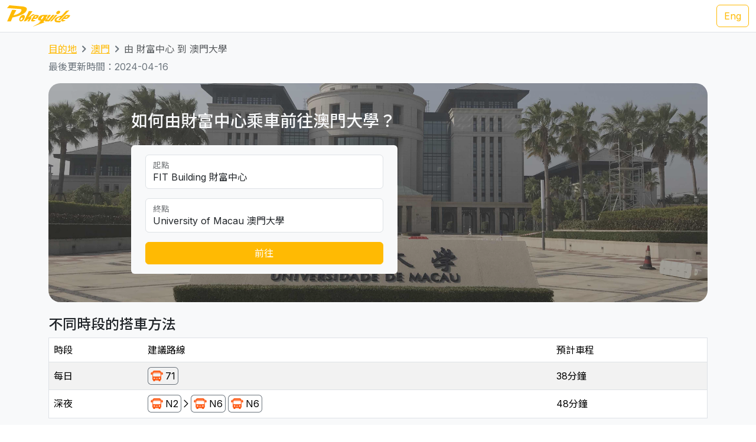

--- FILE ---
content_type: text/html; charset=UTF-8
request_url: https://transport.pokeguide.com/zh/%E6%BE%B3%E9%96%80/navigate/%E8%B2%A1%E5%AF%8C%E4%B8%AD%E5%BF%83/%E6%BE%B3%E9%96%80%E5%A4%A7%E5%AD%B8
body_size: 12274
content:
<!doctype html><html lang="zh"><head><meta charset="utf-8"/><meta http-equiv="x-ua-compatible" content="ie=edge"/><meta name="viewport" content="width=device-width,minimum-scale=1,initial-scale=1"/><meta property="description" content="本網站教你如何由財富中心乘車前往澳門大學，例如正常時段是 71 澳巴，深夜是 N2 澳巴 + N6 澳巴。我們網羅不同地區的主要交通資訊，令你易於安排行程。Pokeguide 最齊全點對點交通搜尋，包括巴士、輕軌和免費接駁巴士等公共交通工具，及使用超簡易方便AR相機導航令你於路面也不會迷路！"/><meta property="og:description" content="本網站教你如何由財富中心乘車前往澳門大學，例如正常時段是 71 澳巴，深夜是 N2 澳巴 + N6 澳巴。我們網羅不同地區的主要交通資訊，令你易於安排行程。Pokeguide 最齊全點對點交通搜尋，包括巴士、輕軌和免費接駁巴士等公共交通工具，及使用超簡易方便AR相機導航令你於路面也不會迷路！"/><meta property="og:type" content="article"/><meta property="og:url" content="/"/><meta property="og:site_name" content="Pokeguide"/><meta property="og:locale" content="zh"/><meta property="al:ios:url" content="pokeguide://?start_lat=22.189451&amp;start_lng=113.542577&amp;start_place_name=%E8%B2%A1%E5%AF%8C%E4%B8%AD%E5%BF%83&amp;end_lat=22.1357&amp;end_lng=113.54615&amp;end_place_name=%E6%BE%B3%E9%96%80%E5%A4%A7%E5%AD%B8&amp;action=navigate&amp;mode=start_end&amp;city_code=mo"><meta property="al:ios:app_store_id" content="1007055917"><meta property="al:ios:app_name" content="Pokeguide"><meta property="al:android:url" content="pokeguide://?start_lat=22.189451&amp;start_lng=113.542577&amp;start_place_name=%E8%B2%A1%E5%AF%8C%E4%B8%AD%E5%BF%83&amp;end_lat=22.1357&amp;end_lng=113.54615&amp;end_place_name=%E6%BE%B3%E9%96%80%E5%A4%A7%E5%AD%B8&amp;action=navigate&amp;mode=start_end&amp;city_code=mo"><meta property="al:android:package" content="com.pokeguide.pokeguide"><meta property="al:android:app_name" content="Pokeguide"><meta name="keywords" content="澳門, 由 財富中心 到 澳門大學 交通, 導航, 酒店巴, 酒店接駁巴士, 酒店穿梭巴士, 酒店巴士, 賭場巴, 賭場接駁巴士, 賭場穿梭巴士, 賭場巴士, 免費穿梭巴士, 發財巴, 巴士, 澳巴, 新福利, 輕軌, 金巴, navigation, bus, casino bus, shuttle, shuttle bus, free shuttle bus, light rail, ferry, tcm, transmac, hzmb"/><meta name="og:keywords" content="澳門, 由 財富中心 到 澳門大學 交通, 導航, 酒店巴, 酒店接駁巴士, 酒店穿梭巴士, 酒店巴士, 賭場巴, 賭場接駁巴士, 賭場穿梭巴士, 賭場巴士, 免費穿梭巴士, 發財巴, 巴士, 澳巴, 新福利, 輕軌, 金巴, navigation, bus, casino bus, shuttle, shuttle bus, free shuttle bus, light rail, ferry, tcm, transmac, hzmb"/><script>(function(w,d,s,l,i){w[l]=w[l]||[];w[l].push({'gtm.start': new Date().getTime(),event:'gtm.js'});var f=d.getElementsByTagName(s)[0], j=d.createElement(s),dl=l!='dataLayer'?'&l='+l:'';j.async=true;j.src='https://www.googletagmanager.com/gtm.js?id='+i+dl;f.parentNode.insertBefore(j,f); })(window,document,'script','dataLayer','GTM-THFR3RJ');</script><link rel="canonical" href="/zh/%E6%BE%B3%E9%96%80/navigate/%E8%B2%A1%E5%AF%8C%E4%B8%AD%E5%BF%83/%E6%BE%B3%E9%96%80%E5%A4%A7%E5%AD%B8"><link rel="alternate" href="/en/macau/navigate/fit-building/university-of-macau" hreflang="en"><script type="application/ld+json">{"@context":"https://schema.org","@type":"BreadcrumbList","itemListElement":[{"@type":"ListItem","position":1,"name":"目的地","item":"https://transport.pokeguide.com/zh"},{"@type":"ListItem","position":2,"name":"澳門","item":"https://transport.pokeguide.com/zh/%E6%BE%B3%E9%96%80"},{"@type":"ListItem","position":3,"name":"由 財富中心 到 澳門大學","item":"https://transport.pokeguide.com/zh/%E6%BE%B3%E9%96%80/navigate/%E8%B2%A1%E5%AF%8C%E4%B8%AD%E5%BF%83/%E6%BE%B3%E9%96%80%E5%A4%A7%E5%AD%B8"}]}</script><link rel="icon" href="https://transport.pokeguide.com/img/appiconset/app_icon_60.png" sizes="60x60" /><link rel="icon" href="https://transport.pokeguide.com/img/appiconset/app_icon_120.png" sizes="120x120" /><link rel="icon" href="https://transport.pokeguide.com/img/appiconset/app_icon_180.png" sizes="180x180" /><link rel="apple-touch-icon" sizes="180x180" href="https://transport.pokeguide.com/img/appiconset/app_icon_180.png" /><link rel="shortcut icon" href="https://transport.pokeguide.com/favicon.ico" type="image/x-icon" /><link rel="preconnect" href="https://fonts.googleapis.com"><link rel="preconnect" href="https://fonts.gstatic.com" crossorigin><link href="https://fonts.googleapis.com/css2?family=Inter:wght@300;400;500;600;700;800;900&display=swap" rel="stylesheet"><link href="https://fonts.googleapis.com/css2?family=Noto+Sans+HK:wght@100;300;400;500;700;900&display=swap" rel="stylesheet"><meta property="og:title" content="Pokeguide | 由 財富中心 到 澳門大學 的交通" /><title>Pokeguide | 由 財富中心 到 澳門大學 的交通</title><link href="/storage/css/bootstrap.min.css" rel="stylesheet"><link rel="stylesheet" href="https://cdn.jsdelivr.net/npm/swiper@11/swiper-bundle.min.css" /><link href="/storage/css/app.css" rel="stylesheet"><style> :root{--pg-fe570e: invert(49%) sepia(54%) saturate(5543%) hue-rotate(353deg) brightness(99%) contrast(101%);}* { --bs-border-radius: 0.375rem !important; }</style><link rel="stylesheet" href="https://unpkg.com/leaflet@1.9.4/dist/leaflet.css" integrity="sha256-p4NxAoJBhIIN+hmNHrzRCf9tD/miZyoHS5obTRR9BMY=" crossorigin=""/><script src="https://unpkg.com/leaflet@1.9.4/dist/leaflet.js" integrity="sha256-20nQCchB9co0qIjJZRGuk2/Z9VM+kNiyxNV1lvTlZBo=" crossorigin=""></script></head><body><noscript><iframe src="https://www.googletagmanager.com/ns.html?id=GTM-THFR3RJ" height="0" width="0" style="display:none;visibility:hidden"></iframe></noscript><header class="navbar navbar-expand-lg navbar-dark sticky-top border-bottom"><nav class="container-xxl flex-wrap flex-lg-nowrap" aria-label="Main navigation"><a class="navbar-brand p-0 me-0 me-lg-2" href="/" aria-label="Pokeguide"><img src="/storage/img/pokeguide_logo.svg" alt="Pokeguide" height="36" width="107" /></a><div class="d-flex"><a href="/en/macau/navigate/fit-building/university-of-macau" class="btn btn-outline-warning">Eng</a></div></nav></header><div class="bg-light"><div class="container pb-4"><nav aria-label="breadcrumb" class="pt-3"><ol class="breadcrumb"><li class="breadcrumb-item text-secondary"><a href="/zh">目的地</a></li><li class="breadcrumb-item text-secondary"><a href="/zh/%E6%BE%B3%E9%96%80">澳門</a></li><li class="breadcrumb-item active" aria-current="page">由 財富中心 到 澳門大學</li></ol></nav><p class="text-secondary">最後更新時間：2024-04-16</p><div class="d-flex flex-column flex-md-row justify-content-center align-items-center mt-2 top-image w-100 px-5 px-md-3 py-5" style="background-image: linear-gradient(360deg, rgba(61, 61, 61, 0.5),rgba(97, 97, 97, 0.5)),url(/storage/img/mo/transport_poi/105.png);"><div class="col-12 col-md-5 col-lg-5 d-flex flex-column rounded-2"><h3 class="text-center text-md-start text-light fw-medium mb-4">如何由財富中心乘車前往澳門大學？</h3><div class="bg-light w-100 rounded-2 px-4 py-3"><div class="form-floating mb-3"><input type="search" class="form-control" id="startLocation" value="FIT Building 財富中心" list="pois"><label for="startLocation">起點</label></div><div class="form-floating mb-3"><input type="search" class="form-control" id="endLocation" value="University of Macau 澳門大學" list="pois"><label for="endLocation">終點</label></div><datalist id="pois"><option value="Hong Kong Zhuhai Macau Bridge 港珠澳大橋澳門口岸" slug="港珠澳大橋澳門口岸"></option><option value="Macau Ferry 港澳碼頭" slug="港澳碼頭"></option><option value="Taipa Ferry 氹仔碼頭" slug="氹仔碼頭"></option><option value="Border Gate 關閘" slug="關閘"></option><option value="Hengqin Port 橫琴口岸" slug="橫琴口岸"></option><option value="Macau International Airport 澳門國際機場" slug="澳門國際機場"></option><option value="Sands Macao Hotel 金沙" slug="金沙"></option><option value="StarWorld Hotel 星際酒店" slug="星際酒店"></option><option value="Wynn Macau 永利澳門" slug="永利澳門"></option><option value="Hotel Lisboa 葡京酒店" slug="葡京酒店"></option><option value="MGM Macau 澳門美高梅" slug="澳門美高梅"></option><option value="Grand Lisboa Hotel 新葡京酒店" slug="新葡京酒店"></option><option value="Ponte 16 十六浦索菲特酒店" slug="十六浦索菲特酒店"></option><option value="Nuwa 頤居" slug="頤居"></option><option value="Grand Hyatt 君悅酒店" slug="君悅酒店"></option><option value="City of Dreams 新濠天地" slug="新濠天地"></option><option value="Wynn Palace 永利皇宮" slug="永利皇宮"></option><option value="The Countdown 迎尚酒店" slug="迎尚酒店"></option><option value="MGM Cotai 美獅美高梅" slug="美獅美高梅"></option><option value="Grand Lisboa Palace 上葡京" slug="上葡京"></option><option value="Londoner (formerly Sands Cotai Central) 倫敦人(前金沙城中心)" slug="倫敦人前金沙城中心"></option><option value="Venetian 威尼斯人" slug="威尼斯人"></option><option value="Galaxy 澳門銀河" slug="澳門銀河"></option><option value="Lisboeta Macau 澳門葡京人" slug="澳門葡京人"></option><option value="JW Marriott Hotel Macau JW萬豪酒店" slug="jw"></option><option value="Parisian 巴黎人" slug="巴黎人"></option><option value="teamLab SuperNature (Cotai Expo) teamLab超自然空間(金光會展展覽館)" slug="teamlab"></option><option value="Broadway 百老滙酒店" slug="百老滙酒店"></option><option value="Studio City 新濠影滙" slug="新濠影滙"></option><option value="Grand Coloane Resort 鷺環海天渡假酒店" slug="鷺環海天渡假酒店"></option><option value="Macau Fisherman&#039;s Wharf 漁人碼頭" slug="漁人碼頭"></option><option value="Macao Grand Prix Museum 澳門大賽車博物館" slug="澳門大賽車博物館"></option><option value="The Guia Hill 東望洋山山頂" slug="東望洋山山頂"></option><option value="Mount Fortress 大炮台" slug="大炮台"></option><option value="Ruins of St. Paul&#039;s 大三巴牌坊" slug="大三巴牌坊"></option><option value="Travessa da Paixão 戀愛巷" slug="戀愛巷"></option><option value="St. Augustine&#039;s Church 玫瑰堂" slug="玫瑰聖母堂"></option><option value="Lou Kau Mansion 盧家大屋" slug="盧家大屋"></option><option value="Cathedral 大堂(主教座堂)" slug="大堂主教座堂"></option><option value="Macau Old District 十月初五街舊城區" slug="十月初五街舊城區"></option><option value="Senado Square 議事亭前地" slug="議事亭前地"></option><option value="St. Joseph&#039;s Seminary and Church 聖若瑟修院大樓及聖堂" slug="聖若瑟修院大樓及聖堂"></option><option value="St. Lawrence&#039;s Church 聖老楞佐教堂" slug="聖老楞佐教堂"></option><option value="Macau Tower 澳門旅遊塔" slug="澳門旅遊塔"></option><option value="A-Ma Temple 媽祖廟" slug="媽祖廟"></option><option value="Meia Laranja 半邊橙" slug="半邊橙"></option><option value="R. do Cunha 官也街" slug="官也街"></option><option value="Old Taipa Village 氹仔舊城區" slug="氹仔舊城區"></option><option value="University of Macau 澳門大學" slug="澳門大學"></option><option value="Macao Giant Panda Pavilion 澳門大熊貓館" slug="澳門大熊貓館"></option><option value="Tin Hau Palace 天后宮" slug="天后宮"></option><option value="A-Ma Cultural Village 媽祖文化村" slug="媽祖文化村"></option><option value="Aldela Cultural De A MA 石牌坊" slug="石牌坊"></option><option value="Hac Sá Beach Park 黑沙沙灘" slug="黑沙沙灘"></option><option value="Casino Oceanus 海立方" slug="海立方"></option><option value="Legend Palace 勵宮酒店" slug="勵宮酒店"></option><option value="Hotel Golden Dragon 金龍酒店" slug="金龍酒店"></option><option value="Casa Real Hotel 皇家金堡酒店" slug="皇家金堡酒店"></option><option value="Rocks Hotel 萊斯酒店" slug="萊斯酒店"></option><option value="Harbourview Hotel 勵庭海景酒店" slug="勵庭海景酒店"></option><option value="Hotel Royal 皇都酒店" slug="皇都酒店"></option><option value="Metro Park Macau 澳門維景酒店" slug="澳門維景酒店"></option><option value="L’Arc Macau 澳門凱旋門酒店" slug="澳門凱旋門酒店"></option><option value="Grand Emperor Hotel 英皇娛樂酒店" slug="英皇娛樂酒店"></option><option value="Emperor Palace 英皇宮殿" slug="英皇宮殿"></option><option value="Altira 新濠鋒" slug="新濠鋒"></option><option value="Inn Hotel Macau 盛世酒店" slug="盛世酒店"></option><option value="Grandview Hotel Macau 澳門君怡酒店" slug="澳門君怡酒店"></option><option value="Grand Dragon Hotel 駿龍酒店" slug="駿龍酒店"></option><option value="Communications Museum 通訊博物館" slug="通訊博物館"></option><option value="The Flora Garden Gate 二龍喉公園" slug="二龍喉公園"></option><option value="Lin Zexu Memorial Museum of Macao 澳門林則徐紀念館" slug="澳門林則徐紀念館"></option><option value="Lotus Square 金蓮花廣場" slug="金蓮花廣場"></option><option value="Dr. Sun Yat-Sen Memorial House in Macau 澳門國父紀念館" slug="澳門國父紀念館"></option><option value="Macao Cultural Centre 文化中心" slug="文化中心"></option><option value="Macao Museum of Art 澳門藝術博物館" slug="澳門藝術博物館"></option><option value="Macao Science Center 澳門科學館" slug="澳門科學館"></option><option value="Fire Services Museum 消防博物館" slug="消防博物館"></option><option value="Macao Museum 澳門博物館" slug="澳門博物館"></option><option value="Na Tcha Temple 哪吒廟" slug="哪吒廟"></option><option value="Cinematheque‧Passion 戀愛・電影館" slug="戀愛・電影館"></option><option value="Camões Square 白鴿巢前地" slug="白鴿巢前地"></option><option value="Pátio de Chôn Sau 俊秀圍／俊秀里" slug="俊秀圍／俊秀里"></option><option value="Rua dos Ervanários and Rua de Nossa Senhora do Amparo 關前正街及關前後街" slug="關前正街及關前後街"></option><option value="Museum of the Holy House of Mercy 仁慈堂博物館" slug="仁慈堂博物館"></option><option value="FIT Building 財富中心" slug="財富中心"></option><option value="IAM Building 現市政署大樓" slug="現市政署大樓"></option><option value="Hong Kung Temple 康公廟前地" slug="康公廟前地"></option><option value="Avenida Comercial de Macau 澳門商業大馬路" slug="澳門商業大馬路"></option><option value="New Yaohan 新八佰伴" slug="新八佰伴"></option><option value="Sir Robert Ho Tung Library 何東圖書館大樓" slug="何東圖書館大樓"></option><option value="Anim&#039;Arte NAM VAN 南灣•雅文湖畔" slug="南灣•雅文湖畔"></option><option value="Mandarin&#039;s House 鄭家大屋" slug="鄭家大屋"></option><option value="Lilau Square 亞婆井前地" slug="亞婆井前地"></option><option value="Maritime Museum 海事博物館" slug="海事博物館"></option><option value="Museum of Taipa and Coloane History 路氹歷史館" slug="路氹歷史館"></option><option value="Vila da Taipa Historical Center Archway 氹仔牌坊" slug="氹仔牌坊"></option><option value="Centro Desportivo Olimpico 奧林匹克體育中心" slug="氹仔市區"></option><option value="Natural and Agrarian Museum 土地暨自然博物館" slug="土地暨自然博物館"></option><option value="Coloane Police Training Camp 路環警察訓練營" slug="路環警察訓練營"></option><option value="Villa de Mer 海天居" slug="海天居"></option><option value="The Residencia Macau 君悅灣" slug="君悅灣"></option><option value="La Baie du Noble 海名居" slug="海名居"></option><option value="Edifício Polytec Garden 保利達花園" slug="保利達花園"></option><option value="La Marina 海上居" slug="海上居"></option><option value="Edifício Jardim Kong Fok Cheong 廣福祥花園" slug="廣福祥花園"></option><option value="The Bayview 御景灣" slug="御景灣"></option><option value="Nam Wa Building 南華新邨" slug="南華新邨"></option><option value="Kwong Wa Building 廣華新邨" slug="廣華新邨"></option><option value="Edifício Jardim Kong Fok On 廣福安花園" slug="廣福安花園"></option><option value="Edifício Kam Hoi San 金海山花園" slug="金海山花園"></option><option value="Tong Wa Building 東華新邨" slug="東華新邨"></option><option value="Edifício Jardim Hoi Pan 海濱花園" slug="海濱花園"></option><option value="Edifício U Wa 裕華大廈" slug="裕華大廈"></option><option value="Edifício Kin Wa 建華大廈" slug="建華大廈"></option><option value="Bairro Social de Mong-Há 望廈新邨" slug="望廈新邨"></option><option value="Edifício Hong Tai (Bairro Iao Hon) 康泰樓(祐漢新邨)" slug="康泰樓祐漢新邨"></option><option value="Edifício Jardim Cidade 新城市花園" slug="新城市花園"></option><option value="Lake View Mansion 湖景豪庭" slug="湖景豪庭"></option><option value="Fong Son San Chun 豐順新邨" slug="豐順新邨"></option><option value="Nove City 濠庭都會" slug="濠庭都會"></option><option value="Greenville Apartment 茵景園" slug="茵景園"></option><option value="Edifício Nova Taipa Garden 濠景花園" slug="濠景花園"></option><option value="Taipa Houses 龍環葡韻" slug="龍環葡韻"></option><option value="Edifício Jardim de Va Pou 華寶花園" slug="華寶花園"></option><option value="Plaza Oceano 海洋廣場" slug="海洋廣場"></option><option value="Azalea Court (Jardins do Oceano) 紫鵑苑(海洋花園)" slug="紫鵑苑海洋花園"></option><option value="Windsor Arch 星河灣名門世家" slug="星河灣名門世家"></option><option value="Edifício Lok Kuan 樂群樓" slug="樂群樓"></option><option value="Inner Harbour Ferry Terminal 內港客運碼頭" slug="內港客運碼頭"></option></datalist><button id="navigate-button" class="btn btn-warning w-100" onclick="navigateBetweenPois()">前往</button></div></div><div id="navigate-map" class="col-11 col-md-5 col-lg-4 ms-md-4 mt-5 mt-md-0" style="aspect-ratio: 1; border-radius: 24px"></div></div><h4 class="mt-4">不同時段的搭車方法</h4><table class="table mb-0 table-striped border"><thead><tr><td>時段</td><td>建議路線</td><td>預計車程</td></tr></thead><tr><td class="align-middle">每日</td><td class="tooltip-container align-middle"><span class="align-items-stretch d-inline-block" style="font-size: 0"><span class="d-inline-block border-start border-top border-bottom border-secondary rounded-start ps-1" style="height: 30px; font-size: 16px; line-height: 28px"><span tabindex="0" data-bs-toggle="tooltip" data-bs-placement="top" title="澳巴"><img src="/img/transport_type/icon_bus_mo.png" height="18" style="margin-bottom: 0.25rem; filter: var(--pg-fe570e);" alt="澳巴"></span></span><span class="d-inline-block border-end border-top border-bottom border-secondary rounded-end px-1" style="height: 30px; font-size: 16px; line-height: 28px">71</span></span></td><td class="align-middle">38分鐘</td></tr><tr><td class="align-middle">深夜</td><td class="tooltip-container align-middle"><span class="align-items-stretch d-inline-block" style="font-size: 0"><span class="d-inline-block border-start border-top border-bottom border-secondary rounded-start ps-1" style="height: 30px; font-size: 16px; line-height: 28px"><span tabindex="0" data-bs-toggle="tooltip" data-bs-placement="top" title="澳巴"><img src="/img/transport_type/icon_bus_mo.png" height="18" style="margin-bottom: 0.25rem; filter: var(--pg-fe570e);" alt="澳巴"></span></span><span class="d-inline-block border-end border-top border-bottom border-secondary rounded-end px-1" style="height: 30px; font-size: 16px; line-height: 28px">N2</span><span class="d-inline-block" style="height: 30px; font-size: 16px; line-height: 28px"><img src="/img/icon_arrow.png" alt="，然後轉乘" width="16" height="16" class="mb-1"></span><span class="d-inline-block border-start border-top border-bottom border-secondary rounded-start ps-1" style="height: 30px; font-size: 16px; line-height: 28px"><span tabindex="0" data-bs-toggle="tooltip" data-bs-placement="top" title="澳巴"><img src="/img/transport_type/icon_bus_mo.png" height="18" style="margin-bottom: 0.25rem; filter: var(--pg-fe570e);" alt="澳巴"></span></span><span class="d-inline-block border-end border-top border-bottom border-secondary rounded-end px-1" style="height: 30px; font-size: 16px; line-height: 28px">N6</span><span class="d-inline-block border-start border-top border-bottom border-secondary rounded-start ps-1 ms-1" style="height: 30px; font-size: 16px; line-height: 28px"><span tabindex="0" data-bs-toggle="tooltip" data-bs-placement="top" title="澳巴"><img src="/img/transport_type/icon_bus_mo.png" height="18" style="margin-bottom: 0.25rem; filter: var(--pg-fe570e);" alt="澳巴"></span></span><span class="d-inline-block border-end border-top border-bottom border-secondary rounded-end px-1" style="height: 30px; font-size: 16px; line-height: 28px">N6</span></span></td><td class="align-middle">48分鐘</td></tr></table><h4 class="mt-3">澳門巴士和其他交通服務</h4><div id="operator-swiper" class="swiper d-flex flex-row align-items-center"><div id="operator-swiper-button-prev" class="swiper-button-prev"></div><div id="card-container" class="swiper-wrapper flex-fill w-100"><a class="swiper-slide d-flex flex-column align-items-center card text-reset text-decoration-none" href="https://zh.wikipedia.org/wiki/%E9%85%92%E5%BA%97%E5%8F%8A%E5%A8%9B%E6%A8%82%E5%A0%B4%E5%AE%A2%E9%81%8B%E5%B0%88%E8%BB%8A "><img src="/storage/img/mo/transport_operator/2.png?w=256" class="card-img-top flex-fill card-image" alt=""><div class="card-body flex-fill w-100 d-flex flex-column align-items-center"><h5 class="card-title text-center">酒店及娛樂場接載巴士</h5><p class="card-text">酒店及娛樂場接載巴士，俗稱發財巴、發財車，是賭場提供的接載巴士。Pokeguide 是澳門唯一的交通導航app會在點對點交通搜尋時考慮接載巴士，讓遊客及市民有更好的交通工具建議。</p></div></a><a class="swiper-slide d-flex flex-column align-items-center card text-reset text-decoration-none" href="https://www.mlm.com.mo/tc/index.html"><img src="/storage/img/mo/transport_operator/3.png?w=256" class="card-img-top flex-fill card-image" alt=""><div class="card-body flex-fill w-100 d-flex flex-column align-items-center"><h5 class="card-title text-center">澳門輕軌</h5><p class="card-text">澳門輕軌 是澳門的都市軌道運輸系統。澳門輕軌系統現階段正在營運的只有往來媽閣站至氹仔碼頭站的氹仔線，全長12.5公里，共12個車站；主線工程於2012年2月21日動工，然而由於受氹仔輕軌機廠工程嚴重延誤影響，氹仔段最終延至2019年12月10日正式通車，造價為101億至102億澳門元。</p></div></a><a class="swiper-slide d-flex flex-column align-items-center card text-reset text-decoration-none" href="http://www.tcm.com.mo/web/"><img src="/storage/img/mo/transport_operator/4.png?w=256" class="card-img-top flex-fill card-image" alt=""><div class="card-body flex-fill w-100 d-flex flex-column align-items-center"><h5 class="card-title text-center">澳巴</h5><p class="card-text">澳門公共汽車股份有限公司，改組前名稱為澳門公共汽車有限公司。簡稱澳巴、南光澳巴、（葡文簡稱TCM）。澳門特別行政區最大的巴士公司，母公司為南光（集團）有限公司。澳巴目前經營澳門最多公共巴士路線，擁有全澳最大巴士車隊，每日服務乘客31萬人次，是澳門最大的巴士公司。</p></div></a><a class="swiper-slide d-flex flex-column align-items-center card text-reset text-decoration-none" href="https://www.transmac.com.mo/"><img src="/storage/img/mo/transport_operator/6.png?w=256" class="card-img-top flex-fill card-image" alt=""><div class="card-body flex-fill w-100 d-flex flex-column align-items-center"><h5 class="card-title text-center">新福利</h5><p class="card-text">澳門新福利公共汽車有限公司（簡稱：新福利、Transmac），是澳門特別行政區專營巴士公司，曾是澳門擁有巴士總數較多及規模較大的巴士公司，但自2011年8月1日起澳門巴士專營權變動，新福利只獲得兩個標段，營運路線大量減少，巴士數量也沒有後來合併後的澳巴多，因此成為澳門規模最小的巴士公司。</p></div></a><a class="swiper-slide d-flex flex-column align-items-center card text-reset text-decoration-none" href="https://www.macaotourism.gov.mo/zh-hant/shows-and-entertainment/family-fun/cable-car"><img src="/storage/img/mo/transport_operator/1.png?w=256" class="card-img-top flex-fill card-image" alt=""><div class="card-body flex-fill w-100 d-flex flex-column align-items-center"><h5 class="card-title text-center">纜車</h5><p class="card-text">松山纜車 是澳門第一個索道，它連接於東望洋山山頸的松山市政公園及東望洋山山腳的二龍喉公園近入口處，於1997年落成啟用。松山纜車是全球最短的高架索道，僅需80秒就可以完成單程的路途；纜車營運時間為08:00-18:00，每周一為例行維護保養日，全天停止營運。另外，當氣象局懸掛熱帶氣旋號誌時也停止營運。</p></div></a></div><div id="operator-swiper-button-next" class="swiper-button-next"></div></div><div class="app-promotion-section d-flex flex-wrap px-3 px-md-5 rounded-5 pb-4 pb-md-0 pe-lg-0"><div class="app-promotion-description col-lg-6 col-md-7 col-12 d-flex flex-column justify-content-center align-items-start align-items-md-start align-items-center text-md-start text-center pt-3"><h2 class="fw-bold">澳門最佳導航應用程式</h2><p>直接用 <a href="https://www.pokeguide.com/download">Pokeguide app</a> 查如何去目的地，毋需再記以上的答案，便可以找到最齊全的點對點交通搜尋，更有AI實時到站時間。</p><button type="button" class="btn btn-dark download-app-button fw-bold" data-bs-toggle="modal" data-bs-target="#promotionModal" onclick="redirect()"> 下載應用程式 <img src="/storage/img/apple_icon.svg" width="20" height="20" alt="apple icon"><img src="/storage/img/android_icon.svg" width="20" height="20" alt="android icon"></button></div><div class="col-lg-6 col-md-5 text-center position-relative overflow-hidden d-none d-md-inline app-promotion-image-container"><img src="/storage/img/promotion1.png" class="mx-auto position-relative app-promotion-image-front" alt="app demo image"><img src="/storage/img/promotion2.png" class="d-none d-lg-inline mx-auto position-relative app-promotion-image-behind" alt="app demo image 2"></div><div class="col-12 d-sm-inline d-md-none text-center"><img src="/storage/img/promotion1.png" class="app-promotion-image" alt="app demo image"></div></div></div></div><section id="redirect-app-section" class="d-block d-md-none bg-white position-fixed bottom-0 start-0 w-100 shadow-lg border-top-0 pt-2 px-2"><div class="d-flex flex-row align-items-center w-100"><button type="button" class="btn-close" aria-label="Close" onclick="document.getElementById('redirect-app-section').remove()"></button><img src="/img/app-icon.png" alt="Pokeguide Logo" class="mx-2 app-logo"><div class="d-flex flex-column flex-fill"><p class="contact-info-col flex-fill mb-0">Pokeguide - 亞洲最強交通轉乘app，考慮巴士到站時間，如何前往目的地</p><div class="d-flex flex-row align-items-center app-review-container"><img src="/img/star_fill.svg" width="16" height="16" alt="Star" /><img src="/img/star_fill.svg" width="16" height="16" alt="Star" /><img src="/img/star_fill.svg" width="16" height="16" alt="Star" /><img src="/img/star_fill.svg" width="16" height="16" alt="Star" /><img src="/img/star_half_fill.svg" width="16" height="16" alt="Half-filled star" /><p class="contact-info-col mb-0 user-metrics"> - 500K+ 用戶</p></div></div><button onclick="redirect()" type="button" class="btn btn-warning download-app-button">前往</button></div></section><footer><div class="container-fluid footer-row pb-md-5 px-5 pt-5"><div class="d-flex flex-column flex-lg-row align-items-center align-items-md-stretch align-items-lg-start"><div class="d-flex flex-column align-items-center flex-md-row align-items-md-start col-lg-8"><div class="contact-us-col mb-1 col-md-7 col-lg-6 d-flex flex-column align-items-center align-items-md-start"><img src="/storage/img/pokeguide_logo.svg" alt="Pokeguide" height="72" width="214" /><p class="pe-3 pt-2 text-center text-md-start"><u>Pokeguide</u> 最齊全點對點交通搜尋，包括巴士、地鐵、小巴、渡輪和免費接駁巴士等公共交通工具，並提供AI實時到站時間。<u>Pokeguide</u> 會推介最快地鐵車廂車門位置，及使用超簡易方便AR相機導航令你於路面也不會迷路！</p></div><div class="contact-info-col mb-3 col-md-5 col-lg-6 d-flex flex-column align-items-center align-items-md-start"><h4>聯絡我們</h4><p class="text-center text-md-start"> Email: <a href="/cdn-cgi/l/email-protection#8efeeffcfae0ebfccefee1e5ebe9fbe7eaeba0ede1e3"><span class="__cf_email__" data-cfemail="7a0a1b080e141f083a0a15111f1d0f131e1f54191517">[email&#160;protected]</span></a><br> Facebook: <a rel="noopener noreferrer" href="https://fb.me/PokeguideHK" target="_blank">https://fb.me/PokeguideHK</a><br> Tel: <a href="tel:85236860380">+852-3686 0380</a></p></div></div><div class="d-flex flex-column flex-md-row col-lg-4"><div class="mb-3 col-md-6 d-flex flex-column align-items-center align-items-md-start app-store-col"><h4>下載app</h4><a rel="noopener noreferrer" target="_blank" class="btn btn-outline-secondary" href="https://play.google.com/store/apps/details?id=com.pokeguide.pokeguide&amp;hl=zh-TW"><img src="/storage/img/android_icon.svg" width="20" height="20" alt="android icon"> Android </a><a rel="noopener noreferrer" target="_blank" class="btn btn-outline-secondary mt-2" href="https://itunes.apple.com/hk/app/pokeguide-your-transit-guru/id1007055917?l=zh&amp;mt=8"><img src="/storage/img/apple_icon.svg" width="20" height="20" alt="apple icon"> iOS </a></div><div class="mb-3 col-md-6 d-flex flex-column align-items-center align-items-md-start social-media-col"><h4>社交媒體</h4><a rel="noopener noreferrer" target="_blank" class="btn btn-outline-secondary" href="https://www.instagram.com/pokeguidehk/?hl=zh-hk"><img src="/img/instagram.svg" width="20" height="20" alt="android icon"> Instagram </a><a rel="noopener noreferrer" target="_blank" class="btn btn-outline-secondary mt-2" href="https://www.facebook.com/PokeguideHK"><img src="/img/facebook.svg" width="20" height="20" alt="android icon"> Facebook </a></div></div></div></div><div class="d-flex flex-column align-items-center justify-content-center flex-md-row justify-content-between px-5 py-3"><p class="copyright-text">© 2026 Pokeguide - 版權所有</p><a href="https://pokeguide.com/privacy/?language=zh" class="mt-2 mt-md-0 privacy-text"><p class="p-0 m-0">私隱政策及條款</p></a></div></footer><script data-cfasync="false" src="/cdn-cgi/scripts/5c5dd728/cloudflare-static/email-decode.min.js"></script><script src="/storage/js/bootstrap.bundle.min.js"></script><script src="/storage/js/app.js"></script><script src="https://cdn.jsdelivr.net/npm/swiper@11/swiper-bundle.min.js"></script><script>!function(){var n={},e=!1;!function(e){for(var o=0,t=(e=(e||"").split(/[\&\?]/g)).length;o<t;o++)if(e[o]){var i=e[o].split("=");n[i[0]]=void 0!==n[i[0]]?[i[1]||""].concat(n[i[0]]):i[1]||""}}(window.location.search),window.document.addEventListener("visibilitychange",(function(n){e="hidden"===window.document.visibilityState||"unloaded"===window.document.visibilityState})),window.addEventListener("blur",(function(n){e=!0}));var o={queryString:n,redirect:function(n){var o=!(!n.iosApp&&!n.iosAppStore),t=/iP(hone|ad|od)/.test(navigator.userAgent),i=!!n.android,a=/Android/.test(navigator.userAgent);if(!o||!t&&a){if(i&&/Android/.test(navigator.userAgent)){var c=n.android,d="intent://"+c.host+"#Intent;scheme="+encodeURIComponent(c.scheme)+";package="+encodeURIComponent(c.package)+";"+(c.action?"action="+encodeURIComponent(c.action)+";":"")+(c.category?"category="+encodeURIComponent(c.category)+";":"")+(c.component?"component="+encodeURIComponent(c.component)+";":"")+(c.fallback?"S.browser_fallback_url="+encodeURIComponent(c.fallback)+";":"")+"end",r=document.createElement("a");document.body.appendChild(r),r.href=d,r.click?r.click():window.location=d}}else{var p=[];n.iosApp&&p.push(n.iosApp),n.iosAppStore&&p.push(n.iosAppStore),function(n){e=!1;var o=0,t=new Date;window.location=n[o++];var i=function(){n.length>o&&setTimeout((function(){e||new Date-t>3e3||(t=new Date,window.location=n[o++],i())}),10)};i()}(p)}}};window.AppRedirect=o}();
1</script><script type="text/javascript"> function redirect(){setTimeout((() => AppRedirect.redirect(JSON.parse(atob(`[base64]/[base64]`)))),500); }</script><script type="text/javascript"> document.querySelectorAll('.tooltip-container').forEach(function (e){new bootstrap.Tooltip(e, {selector: '[data-bs-toggle="tooltip"]'}); }); /* navigate stuff */ function navigateBetweenPois(){let startLocationName = document.getElementById('startLocation')?.value; let endLocationName = document.getElementById('endLocation')?.value; let allPoiChildren = document.getElementById('pois')?.children; let startSlug =""; let endSlug =""; for (const poi of allPoiChildren){if (poi.attributes.value.value === startLocationName){startSlug = poi.attributes.slug.value; }if (poi.attributes.value.value === endLocationName){endSlug = poi.attributes.slug.value; }}if (startSlug ==="" || endSlug ===""){alert("找不到地點"); return; }window.location.href = `/zh/%E6%BE%B3%E9%96%80/navigate/${startSlug}/${endSlug}`; }/* map stuff */ document.addEventListener('DOMContentLoaded', function (){const latlngs = [ [22.189451,113.542577], [22.1357,113.54615], ]; var map = L.map('navigate-map',{zoomControl: false, dragging: false, boxZoom: false, doubleClickZoom: false, scrollWheelZoom: false, touchZoom: false, tap: false, keyboard: false, }); map.fitBounds(latlngs,{padding: [28, 28] }); /* marker icon */ let markerIcon = L.icon({ iconUrl: `/img/map_marker.png`, iconSize: [36, 36], iconAnchor: [18, 36], }); /* markers */ latlngs.forEach((latlng) => L.marker(latlng,{icon: markerIcon, interactive: false, }).addTo(map)); /* polyline */ L.polyline(latlngs,{color: '#ffffff', weight: 8, interactive: false, }).addTo(map); L.polyline(latlngs,{color: '#ffba03', weight: 6, interactive: false, }).addTo(map); /* tile layer */ L.tileLayer('https://c.basemaps.cartocdn.com/rastertiles/voyager/{z}/{x}/{y}.png',{maxZoom: 19, attribution: '&copy; <a href="http://www.openstreetmap.org/copyright">OpenStreetMap</a>' }).addTo(map); map.attributionControl.setPrefix('Pokeguide | Leaflet'); }); </script><script type="text/javascript"> document.addEventListener('DOMContentLoaded', function (){new Swiper('#operator-swiper',{initialSlide: 0, slidesPerView: 1.0, spaceBetween: 6, breakpoints: { 240: { slidesPerView: 1.2, spaceBetween: 8 }, 300: { slidesPerView: 1.4, spaceBetween: 8 }, 360: { slidesPerView: 1.6, spaceBetween: 8 }, 432: { slidesPerView: 1.8, spaceBetween: 8 }, 576: { slidesPerView: 2, spaceBetween: 10 }, 768: { slidesPerView: 3, spaceBetween: 12 }, 992: { slidesPerView: 4, spaceBetween: 16 }, 1200: { slidesPerView: 5, spaceBetween: 20 }, }, mousewheel: { forceToAxis: true }, navigation: { nextEl: '#operator-swiper-button-next', prevEl: '#operator-swiper-button-prev', }, }); });</script><script defer src="https://static.cloudflareinsights.com/beacon.min.js/vcd15cbe7772f49c399c6a5babf22c1241717689176015" integrity="sha512-ZpsOmlRQV6y907TI0dKBHq9Md29nnaEIPlkf84rnaERnq6zvWvPUqr2ft8M1aS28oN72PdrCzSjY4U6VaAw1EQ==" data-cf-beacon='{"version":"2024.11.0","token":"a458937c758b4335b4bd8f5eb7636a0c","r":1,"server_timing":{"name":{"cfCacheStatus":true,"cfEdge":true,"cfExtPri":true,"cfL4":true,"cfOrigin":true,"cfSpeedBrain":true},"location_startswith":null}}' crossorigin="anonymous"></script>
</body></html>

--- FILE ---
content_type: image/svg+xml
request_url: https://transport.pokeguide.com/storage/img/pokeguide_logo.svg
body_size: 2643
content:
<svg width="107" height="36" xmlns="http://www.w3.org/2000/svg"><path fill="#FFBA03" d="M69.056 16.279c-1.278 1.872-2.596 3.723-3.82 5.631a89.977 89.977 0 0 1 2.714.013c-2.265 2.072-4.452 3.79-6.727 5.85.859.304 1.55.535 2.511.91-6.573 2.47-13.217 4.765-19.755 7.317h-.311c4.117-2.365 8.293-4.637 12.392-7.032-.886.074-1.76.145-2.657.207 1.333-.996 2.688-1.96 4.017-2.96-1.077-.129-2.132-.386-3.185-.639-.896-.235-1.733-.971-1.841-1.931-.236-1.713.83-3.278 1.945-4.467 1.772-1.943 4.416-2.831 6.991-2.903 2.575-.008 5.151-.015 7.726.004zm36.36-7.832c-5.25 5.493-10.66 10.843-15.803 16.432-.91.026-1.832.09-2.733-.082 1.13-1.723 2.398-3.36 3.568-5.06-2.489.623-5.277 1.613-6.593 3.997-.324.702-.578 2.067.491 2.226 2.491.247 5.005.288 7.507.404a97.306 97.306 0 0 0-2.512 2.78 88.953 88.953 0 0 0-3.873-.35c-1.446-.179-2.944-.05-4.064-1.035-1.31-1.26-1.42-3.521-.317-4.95 1.469-1.996 3.836-2.99 6.082-3.827 1.7-.686 3.508-1.022 5.268-1.519 2.57-2.62 5.105-5.28 7.511-8.044 1.806-.413 3.648-.64 5.468-.972zm-56.85 7.835c1.692.103 3.473.027 4.742.882.777.523.095 1.435-.373 2.107-.801 1.164-1.403 2.605-2.76 3.234-1.053.562-2.206.556-3.36.519l-.629-.02a12.007 12.007 0 0 0-1.245.016c-.394.666-.782 1.334-1.193 1.989 1.615.005 3.228.129 4.842.206-1.003.949-2.411 1.448-3.646 2.06-.237-.001-.48.011-.725.028l-.551.038c-1.102.073-2.17.074-2.803-.875-.487-.73-.134-1.355.295-2.041 1.114-1.95 2.311-3.848 3.421-5.8.761-1.433 2.29-2.446 3.985-2.343zm36.336-.112.071.565c-2.83 3.141-5.623 6.318-8.42 9.489-.798 1.044-2.171 1.068-3.363 1.006a32.862 32.862 0 0 1-.047-.582 465.919 465.919 0 0 0 8.86-10.433c.965-.04 1.931-.088 2.899-.045zM4.67 0c7.166.706 14.348 1.252 21.518 1.921 1.653.26 3.35.48 4.88 1.198 1.13.512 2.25 1.45 2.385 2.763.246 2.304-1.154 4.363-2.646 5.97-2.635 2.537-6.024 4.05-9.387 5.357-3.931 1.636-8.104 2.554-12.261 3.39-.962 2.178-1.831 4.398-2.769 6.587-2.084.104-4.177.02-6.264.041C2.91 20.687 5.738 14.162 8.55 7.635c2.359.113 4.721.27 7.075.474-1.532 2.932-3.179 5.809-4.685 8.752 3.586-.625 7.131-1.847 10.166-3.892 1.676-1.205 3.607-3.12 3.111-5.307-.297-1.309-2.029-1.311-3.14-1.47C14.058 5.626 7.025 5.16 0 4.618v-.094l.973-1.108 1.93-2.232C3.326.708 3.686.028 4.4 0h.27zm96.826 16.183c1.34.098 2.674.309 4.01.467.473.037.922.252 1.167.673v.39c-.468 1.135-1.49 1.85-2.224 2.791-1.058 1.226-2.483 2.21-4.12 2.41-1.384.301-2.797-.094-4.184.126-.757.51-1.265 1.306-1.883 1.969 1.685.011 3.374.041 5.052.198a27.257 27.257 0 0 1-2.94 1.577c-1.34.628-2.928.417-4.343.425.43-.555.818-.916 1.282-1.438-.914-.043-1.835-.039-2.74-.188 1.857-2.213 3.964-4.233 5.911-6.376 1.278-1.498 2.935-2.98 5.012-3.024zm-58.468-6.105c-2.059 2.924-4.163 5.825-6.173 8.781l-1.193 1.78 1.04-.72c.693-.485 1.382-.975 2.07-1.468l3.087-2.227c.515-.37 1.03-.74 1.548-1.106 1.215-.086 2.455.045 3.67.174-2.47 1.602-5.12 2.954-7.386 4.85.521.07 1.125-.014 1.564.333.27.349.169.87-.064 1.215-1.339 1.792-2.487 3.719-3.792 5.535-1.043.007-2.085.013-3.128-.002.63-1.012 1.322-1.983 2.024-2.944.295-.394.517-.912.251-1.382-.161-.01-.322-.018-.482-.026a48.957 48.957 0 0 1-3.21 2.975c-.585.54-1.241 1.035-2.04 1.206-.83.072-1.667.061-2.496.16 1.157-2.367 2.396-4.695 3.479-7.097 1.691-3.458 3.503-6.86 5.098-10.364a45.03 45.03 0 0 1 6.133.327zm-13.54 7.082c1.054 1.293.668 3.128.102 4.55-.838 2.197-2.402 4.234-4.59 5.194-1.342.576-3.292.474-4.013-.989-.794-1.611-.262-3.512.35-5.102.922-2.073 2.65-3.996 4.945-4.472 1.102-.139 2.463-.167 3.207.819zm50.54-.834.192.52c-2.724 3.232-5.488 6.434-8.215 9.665-.299.332-.704.59-1.147.664-2.02.06-4.042.047-6.063.008a1.206 1.206 0 0 1-.356-.076.812.812 0 0 1-.541-.748c-.02-.259.099-.509.3-.672 1.748-1.423 3.375-2.994 5.107-4.44-.952-.055-1.546-.074-2.41-.132 1.22-1.67 2.313-3.084 3.488-4.786 1.14-.064 2.28-.059 3.421-.003.08.172.16.344.243.516-2.095 2.652-4.159 5.333-6.288 7.957.69.011 1.38.018 2.07-.003 2.077-2.678 4.302-5.243 6.392-7.91 1.048-.898 2.538-.55 3.808-.56zm-54.484 4.322c-.889-.019-2.12 1.009-2.749 2.295-.63 1.287-.419 2.346.47 2.364.889.02 2.12-1.008 2.749-2.295s.419-2.345-.47-2.364zm34.322-2.055c-.607 1.04-1.266 2.048-1.898 3.073-.326.506-.73 1.078-.62 1.711.377.647 1.228.488 1.854.453 1.047-1.78 2.29-3.44 3.309-5.237a44.813 44.813 0 0 0-2.645 0zm40.64-.195c-.825.691-1.522 1.52-2.227 2.33.895.008 1.785.225 2.678.093.35-.355.69-.72 1.026-1.088l1.003-1.11c-.825-.077-1.651-.236-2.48-.225zm-52.835.075c-.376.779-.913 1.467-1.3 2.24.895.027 1.73.085 2.567.107.436-.742.929-1.45 1.345-2.204a50.242 50.242 0 0 0-2.612-.143zm40.184-9.208c1.693.104 2.476 1.459 1.748 3.026-.728 1.567-2.69 2.753-4.384 2.65-1.693-.105-2.476-1.46-1.748-3.026.728-1.567 2.69-2.753 4.384-2.65z"/></svg>
